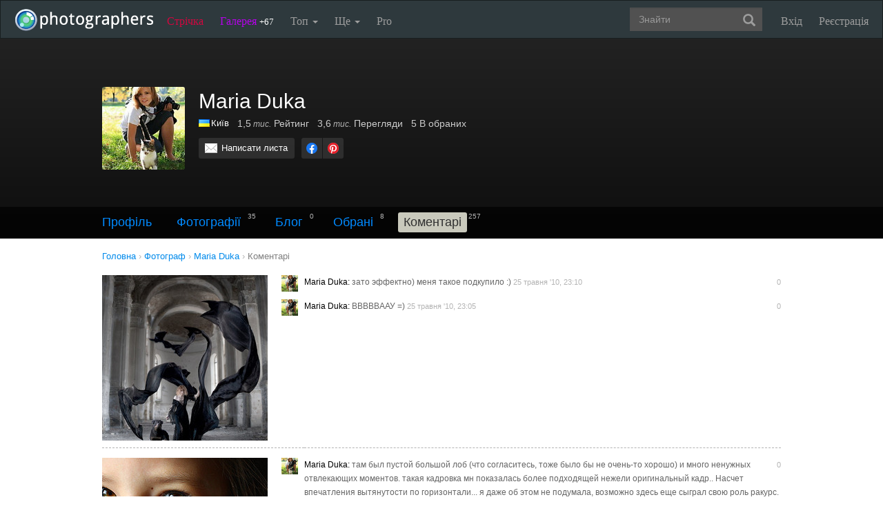

--- FILE ---
content_type: text/html; charset=UTF-8
request_url: https://photographers.ua/MariaDuka/comments/
body_size: 12005
content:
<!DOCTYPE html PUBLIC "-//W3C//DTD XHTML 1.0 Transitional//EN" "http://www.w3.org/TR/xhtml1/DTD/xhtml1-transitional.dtd">
<html xmlns="http://www.w3.org/1999/xhtml" xml:lang="en" xmlns:og="http://ogp.me/ns#" xmlns:fb="http://ogp.me/ns/fb#">
    <head>
        <title>Maria Duka - Коментарі  / photographers.ua</title>
        <meta http-equiv="content-type" content="text/html; charset=utf-8" />
        		<meta name="description" content="Maria Duka - Коментарі " />

		<link href="https://photographers.ua/favicon.ico" rel="shortcut icon" type="image/x-icon" />

					<link href="https://photographers.ua/rss/user/3003/" title="RSS 2.0 'Останні фотографії користувача'" type="application/rss+xml" rel="alternate" />
				<link href="https://photographers.ua/rss/lenta/user/3003/" title="RSS 2.0 'Останні топіки стрічки користувача'" type="application/rss+xml" rel="alternate" />
			                <link rel="canonical" href="https://photographers.ua/MariaDuka/comments/" />
                                <link rel="next" href="https://photographers.ua/MariaDuka/comments/?page=1" />
                
			<meta property="og:site_name" content="Фотосайт"/>
		<meta property="og:title" content="Maria Duka - Коментарі"/>
		<meta property="og:type" content="article"/>
		<meta property="og:url" content="https://photographers.ua/MariaDuka/"/>
        <meta property="og:image" content="https://i.photographers.ua/thumbnails/users/3003/240x18_1.jpg"/>
        <meta property="og:image:width" content="240"/>
        <meta property="og:image:height" content="240"/>
        <meta property="og:description" content="Maria Duka - Коментарі" />
        <meta property="fb:app_id" content="112866292129906" />
    
			<link rel="stylesheet" href="https://photographers.ua/media/css-min/common-min.css?8042022" type="text/css" />
			<link rel="stylesheet" href="https://photographers.ua/media/css-min/hp-min.css?14022013" type="text/css" />
		
    
                <script src="https://ajax.googleapis.com/ajax/libs/jquery/3.1.0/jquery.min.js"></script>
    
			<script type="text/javascript" src="https://photographers.ua/media/js-min/common-min.js?27122020"></script>
	
			<script type="text/javascript">
		
            $(function(){

            
			for(i=1; i<2; i++) {

				if($("#paginator" + i) != null) {

					new Paginator(
						("paginator" + i), // id
						13, // pages count
						10, // pages view
						1, // current page number
						"https://photographers.ua/MariaDuka/comments/", // page url
						"" // query string
					);
				}
				else { break; }
			}
		LoginManager = new LoginManager(); new Search();

            });
        
 var SITE_ADDRESS = 'https://photographers.ua'; 

		</script>
				<script type="text/javascript">
		var msg_tools_1 = 'Повноекранний режим перегляду зображення &mdash; photographers.ua';var msg_tools_2 = 'Нажаль ця функція не працює в Вашому браузері.';var msg_tools_3 = 'Введіть пошту.';var msg_tools_4 = 'Пошта введена неправильно.';var msg_tools_10 = 'Ви впевнені, що хочете поставити';var msg_tools_11 = 'Якщо так, будь ласка, прокоментуйте Вашу оцінку.';var msg_tools_12 = 'Приховати';var msg_tools_13 = 'Показати';var msg_tools_14 = 'Будь ласка, введіть коментар.';var msg_tools_15 = 'Дозволено додавати коментарі довжиною не більше 5 символів';var msg_tools_16 = 'Дозволено додавати коментарі довжиною не більше 2000 символів. Довжина Вашого коментаря - ';var msg_tools_17 = 'Зберегти';var msg_tools_18 = 'Додати';var msg_tools_19 = 'Ви підписалися на коментарі під цією сторінкою';var msg_tools_20 = 'Ви відписалися від коментарів під цією сторінкою';var msg_tools_21 = 'Ви не можете вибирати більше 20 тегів';var msg_tools_22 = 'Введіть заголовок топіка';var msg_tools_23 = 'Введіть текст топіка';var PHOTO_LABELS = ['фотографія', 'фотографії', 'фотографій'];
		</script>
					<script type="text/javascript" src="https://photographers.ua/media/js-min/paginator-min.js"></script>
				        
        <!--noindex-->
        <!-- Google tag (gtag.js) -->
        <script async src="https://www.googletagmanager.com/gtag/js?id=UA-88077-6"></script>
        <script>
            window.dataLayer = window.dataLayer || [];
            function gtag(){dataLayer.push(arguments);}
            gtag('js', new Date());

            gtag('config', 'UA-88077-6');
        </script>
        <!--/noindex-->
		
        
                 
            <script src="https://cdn.admixer.net/scripts3/loader2.js" async
                data-inv="//inv-nets.admixer.net/"
                data-r="single"
                data-sender="admixer"
                data-bundle="desktop"></script>
        </script>
        
        	</head>
    <body>
        <nav class="navbar navbar-inverse" role="navigation">
            <div class="container-fluid">
                <!-- Brand and toggle get grouped for better mobile display -->
                <div class="navbar-header">
                    <a class="navbar-brand" href="https://photographers.ua/" title="на головну">
                                                                                                <img src="/media/img/logo-inverse-5.png" alt="photographers.ua лого" class="small" />
                    </a>
                </div>

                <!-- Collect the nav links, forms, and other content for toggling -->
                <div class="collapse navbar-collapse" id="bs-example-navbar-collapse-1">
                    <ul class="nav navbar-nav">
                        <li class="lenta ">
                            <a href="https://photographers.ua/lenta/">Стрічка <span></span></a>
                        </li>
                        <li class="gallery ">
                            <a href="https://photographers.ua/pictures/days/1/">Галерея <span><span>+67</span></span></a>
                        </li>
                        <li class="dropdown">
                            <a href="https://photographers.ua/ratings/" class="dropdown-toggle" data-toggle="dropdown" data-hover="dropdown" data-delay="500">
                                Топ
                                <b class="caret"></b>
                            </a>
                            <ul class="dropdown-menu" role="menu">
                                <li>
                                    <a href="https://photographers.ua/ratings/users/">ТОП 100 фотографів</a>
                                </li>
                                <li>
                                    <a href="https://photographers.ua/ratings/pictures/">ТОП 100 фотографій</a>
                                </li>
                                <li>
                                    <a href="https://photographers.ua/ratings/picturesday/">Картина дня</a>
                                </li>
                            </ul>
                        </li>
                        <li class="dropdown ">
                            <a href="https://photographers.ua/about/" class="dropdown-toggle" data-toggle="dropdown" data-hover="dropdown" data-delay="500">
                                Ще
                                <b class="caret"></b>
                            </a>
                            <ul class="dropdown-menu" role="menu">
                                <li>
                                    <a href="https://photographers.ua/about/">Про проект</a>
                                </li>
                                <li>
                                    <a href="https://photographers.ua/stuff/day/">День з фотограферс</a>
                                </li>
                                <li>
                                    <a href="https://photographers.ua/stuff/comments/">Коментарі</a>
                                </li>
                            </ul>
                        </li>
                        <li class="">
                            <a href="https://photographers.ua/user/pro/">
                                Pro
                            </a>
                        </li>
                    </ul>

                    
                                            <ul class="nav navbar-nav navbar-right">
                            <li>
                                <a class="enter" id="btnShowLoginDialog" href="https://photographers.ua/user/login/"><i></i>Вхід</a>
                            </li>
                            <li>
                                <a class="register" href="https://photographers.ua/signup/">Реєстрація</a>
                            </li>
                        </ul>
                                        <div class="b-header-search">
                        <div class="b-search ">
                            <div class="control">
                                <form role="search" class="navbar-form fr" method="get" enctype="application/x-www-form-urlencoded" action="/search/" id="searchForm">
                                    <div class="form-group">
                                        <input type="text" class="form-control span2" placeholder="Знайти" value='' name='q' autocomplete='off' id='strFreeText' />
                                        <button class="btn-link btn" style="margin-left: -44px" type="submit" id="searchButton">
                                            <span class="glyphicon glyphicon-search"></span>
                                        </button>
                                    </div>
                                </form>
                                <div class="panel hidden">
                                    <div class="left"></div>
                                    <div class="right"></div>
                                    <div class="top"></div>
                                    <div class="bottom"></div>
                                    <div class="corner-lt"></div>
                                    <div class="corner-lb"></div>
                                    <div class="corner-rb"></div>
                                    <div class="corner-rt"></div>
                                    <div class="surface"></div>
                                    <div class="searched-items"></div>
                                    <div class="g-clearer"></div>

                                    <a id="SearchClose" class="b-dialog__x dialog-close-btn" href="javascript:void(0);" rel="nofollow"></a>
                                </div>

                            </div>
                        </div>
                    </div>
                </div><!-- /.navbar-collapse -->
            </div><!-- /.container-fluid -->
        </nav>



    <style type="text/css">
    .navbar { margin: 0px !important; }
</style>


    
<div id="px" class="userprofile comments">
<div id="cover" style="height: 290px;" class="">
    <div class="wrap">
        <div style=" transform: translate3d(0px, 0px, 0px); top: 0px;" class="inside">
        </div>
    </div>
    <div class="bottom">
        <div class="fademe">
            <div class="wrapper">
                <div class="person clearfix">
                    <div class="avatar"><div class="user_avatar_wrap"><div class="user_avatar user_plus size_large"><a class="user_avatar_link" href="https://photographers.ua/MariaDuka/"><img width="120" src="https://i.photographers.ua/thumbnails/users/3003/120x18_1.jpg" title="Maria Duka"  alt="Maria Duka" /></a></div></div></div>
                    <div class="info">
                        <div class="clearfix">
                            <h1>Maria Duka</h1>
                        </div>
                        <div class="stats">
                            <ul>
                                <li>
                                    <div class="c">
                                                                                                                                    <a href="https://photographers.ua/fotografy/ukraina/" title="Фотограф Україна" alt="Фотограф Україна"><img src="/media/img/countries/1.png" width="16" height="11" style="border: 0px; margin-right: 2px; margin-bottom: -1px;" /></a><a href="https://photographers.ua/fotografy/ukraina/kiev/" title="Фотограф Київ" alt="Фотограф Київ">Київ</a>
                                                                                                                        </div>
                                </li>
                                <li><span class="nobr" title="1 504">1,5<span class="measure"> тис.</span></span> Рейтинг</li>
                                <li><span class="nobr" title="3 575">3,6<span class="measure"> тис.</span></span> Перегляди</li>
                                <li>5 В обраних</li>
                            </ul>
                        </div>
                        <div class="actions clearfix">

                                                        <div class="buttons">
                                <a class="button clear_white mail" href="https://photographers.ua/MariaDuka/email/">Написати листа</a>
                                                            </div>

                            
                                <!--noindex-->
                                <script>$(function() { new UserProfile(); });</script>
                                <!--/noindex-->
                            
                            
                            <!--noindex-->

<div class="share">
    <ul class="clearfix">
        <li><a class="facebook" href="https://www.facebook.com/sharer.php?u=https://photographers.ua/MariaDuka/&t=Maria+Duka+-+%D0%9A%D0%BE%D0%BC%D0%B5%D0%BD%D1%82%D0%B0%D1%80%D1%96++%2F+photographers.ua" title="Надіслати в Facebook" rel="nofollow" target="_blank"></a></li>
        <li><a class="pinterest" href="https://www.pinterest.com/pin/create/button/?url=https://photographers.ua/MariaDuka/&media=https://i.photographers.ua/thumbnails/users/3003/240x18_1.jpg&description=Maria+Duka+-+%D0%9A%D0%BE%D0%BC%D0%B5%D0%BD%D1%82%D0%B0%D1%80%D1%96++%2F+photographers.ua" title="Надіслати в Pinterest" rel="nofollow" target="_blank"></a></li>
    </ul>
</div>

<!--/noindex-->


                        </div>
                    </div>
                </div>
            </div>
        </div>

        <div class="fill small">
            <div class="subnav">
                <div class="wrapper">
                    
                        <div class="menu ">
                                                        <div class="menu_item">
                                                                    <a href="https://photographers.ua/MariaDuka/profile/">Профіль</a>                                                            </div>
                                                        <div class="menu_item">
                                                                    <a href="https://photographers.ua/MariaDuka/">Фотографії</a><span class="count">35</span>                                                            </div>
                                                        <div class="menu_item">
                                                                    <a href="https://photographers.ua/MariaDuka/blog/">Блог</a><span class="count">0</span>                                                            </div>
                                                        <div class="menu_item">
                                                                    <a href="https://photographers.ua/MariaDuka/fav/">Обрані</a><span class="count">8</span>                                                            </div>
                                                        <div class="menu_item">
                                                                    <b>Коментарі</b><span class="count">257</span>                                                            </div>
                                                    </div>

                        
                        
                        
                        
                                            
                </div>
            </div>
        </div>
    </div>
</div>
</div>


<div class="user_profile_content clearfix wrapper comments">

        <div vocab="https://schema.org/" typeof="BreadcrumbList" class="breadcrumbs">
        <span property="itemListElement" typeof="ListItem">
            <a href="https://photographers.ua/" property="item" typeof="WebPage"><span property="name">Головна</span></a><meta property="position" content="1" /> ›
        </span>

        <span>
            <a href="https://photographers.ua/fotografy/ukraina/kiev/" title="Фотограф Київ"><span>Фотограф</span></a><span> ›</span>
        </span>

        <span property="itemListElement" typeof="ListItem">
            <a href="https://photographers.ua/MariaDuka/" property="item" typeof="WebPage"><span property="name">Maria Duka</span></a><meta property="position" content="2" /><span> ›</span>
        </span>

            <span property="itemListElement" typeof="ListItem">
            <a href="https://photographers.ua/MariaDuka/comments/" property="item" typeof="WebPage"><span property="name">Коментарі</span></a><meta property="position" content="3" /><span> ›</span>
        </span>
    
        </div>

    <div class="grid clearfix">
        

<style>
    .b-last-comments { padding: 0px; position: inherit; width: 100%; }
    .user-news td.non-avatar div { padding-right: 0px; }
    .non-avatar { padding-right: 40px !important; }
</style>


<div class="b-common">
    <table width="100%" class="user-news">
    <colgroup>
        <col width='293'/><col width='*'/>
    </colgroup>
    
        
        
                        <tr>
            <td class="text non-avatar">
                                    <a href="https://photographers.ua/photo/zaodua-204878/" title="zaodua">
                        <img width="240" src="https://i.photographers.ua/thumbnails/pictures/5530/240x59507a_03.jpg" />
                    </a>
                
                
                                                            </td>

            <td class="non-avatar" style="padding-right: 0px !important;">
            <div class="b-last-comments">
            <ul>
        


            
                                
                <li style="margin-left: 0px">

						<span class="rate">
							<span class="value ">0</span>
						</span>

						<span class="author">
							                                                                                        <a href="https://photographers.ua/MariaDuka/">
                                    <img width="24" src="https://i.photographers.ua/thumbnails/users/3003/75x18_1.jpg" title="Maria Duka"  alt="Maria Duka" />
                                </a>
                                Maria Duka:
                            						</span>

                    <a href="https://photographers.ua/photo/204878/#comment1124222" class="body">зато эффектно) меня такое подкупило :)</a>

                    <span class="date" style="font-size: 11px;">25 травня '10, 23:10</span>

                                    </li>
                            
                                
                <li style="margin-left: 0px">

						<span class="rate">
							<span class="value ">0</span>
						</span>

						<span class="author">
							                                                                                        <a href="https://photographers.ua/MariaDuka/">
                                    <img width="24" src="https://i.photographers.ua/thumbnails/users/3003/75x18_1.jpg" title="Maria Duka"  alt="Maria Duka" />
                                </a>
                                Maria Duka:
                            						</span>

                    <a href="https://photographers.ua/photo/204878/#comment1124208" class="body">ВВВВВААУ =)</a>

                    <span class="date" style="font-size: 11px;">25 травня '10, 23:05</span>

                                    </li>
                                        </ul>
            </div>
            </td>
            </tr>
            
        
        
                        <tr>
            <td class="text non-avatar">
                                    <a href="https://photographers.ua/photo/ochenyatka-204315/" title="Оченятка">
                        <img width="240" src="https://i.photographers.ua/thumbnails/pictures/3003/240xfile0004856.jpg" />
                    </a>
                
                
                                                            </td>

            <td class="non-avatar" style="padding-right: 0px !important;">
            <div class="b-last-comments">
            <ul>
        


            
                                
                <li style="margin-left: 0px">

						<span class="rate">
							<span class="value ">0</span>
						</span>

						<span class="author">
							                                                                                        <a href="https://photographers.ua/MariaDuka/">
                                    <img width="24" src="https://i.photographers.ua/thumbnails/users/3003/75x18_1.jpg" title="Maria Duka"  alt="Maria Duka" />
                                </a>
                                Maria Duka:
                            						</span>

                    <a href="https://photographers.ua/photo/204315/#comment1121705" class="body">там был пустой большой лоб (что согласитесь, тоже было бы не очень-то хорошо) и много ненужных отвлекающих моментов. такая кадровка мн показалась более подходящей нежели оригинальный кадр.. Насчет впечатления вытянутости по горизонтали... я даже об этом не подумала, возможно здесь еще сыграл свою роль ракурс. следующий раз учту.</a>

                    <span class="date" style="font-size: 11px;">24 травня '10, 16:44</span>

                                    </li>
                                        </ul>
            </div>
            </td>
            </tr>
            
        
        
                        <tr>
            <td class="text non-avatar">
                                    <a href="https://photographers.ua/photo/200484/" title="">
                        <img width="240" src="https://i.photographers.ua/thumbnails/pictures/8476/240x34.jpg" />
                    </a>
                
                
                                                            </td>

            <td class="non-avatar" style="padding-right: 0px !important;">
            <div class="b-last-comments">
            <ul>
        


            
                                
                <li style="margin-left: 0px">

						<span class="rate">
							<span class="value value-pos">+2</span>
						</span>

						<span class="author">
							                                                                                        <a href="https://photographers.ua/MariaDuka/">
                                    <img width="24" src="https://i.photographers.ua/thumbnails/users/3003/75x18_1.jpg" title="Maria Duka"  alt="Maria Duka" />
                                </a>
                                Maria Duka:
                            						</span>

                    <a href="https://photographers.ua/photo/200484/#comment1100066" class="body">шикарнейший портрет!!!...</a>

                    <span class="date" style="font-size: 11px;">12 травня '10, 18:54</span>

                                    </li>
                                        </ul>
            </div>
            </td>
            </tr>
            
        
        
                        <tr>
            <td class="text non-avatar">
                                    <a href="https://photographers.ua/photo/raduzhnyy-fontan-200483/" title="Радужный Фонтан">
                        <img width="240" src="https://i.photographers.ua/thumbnails/pictures/8653/240xaduzhnyj_ontan.jpg" />
                    </a>
                
                
                                                            </td>

            <td class="non-avatar" style="padding-right: 0px !important;">
            <div class="b-last-comments">
            <ul>
        


            
                                
                <li style="margin-left: 0px">

						<span class="rate">
							<span class="value ">0</span>
						</span>

						<span class="author">
							                                                                                        <a href="https://photographers.ua/MariaDuka/">
                                    <img width="24" src="https://i.photographers.ua/thumbnails/users/3003/75x18_1.jpg" title="Maria Duka"  alt="Maria Duka" />
                                </a>
                                Maria Duka:
                            						</span>

                    <a href="https://photographers.ua/photo/200483/#comment1100062" class="body">здорово словили!</a>

                    <span class="date" style="font-size: 11px;">12 травня '10, 18:54</span>

                                    </li>
                                        </ul>
            </div>
            </td>
            </tr>
            
        
        
                        <tr>
            <td class="text non-avatar">
                                    <a href="https://photographers.ua/photo/200466/" title="">
                        <img width="240" src="https://i.photographers.ua/thumbnails/pictures/2747/240x54376333.jpg" />
                    </a>
                
                
                                                            </td>

            <td class="non-avatar" style="padding-right: 0px !important;">
            <div class="b-last-comments">
            <ul>
        


            
                                
                <li style="margin-left: 0px">

						<span class="rate">
							<span class="value ">0</span>
						</span>

						<span class="author">
							                                                                                        <a href="https://photographers.ua/MariaDuka/">
                                    <img width="24" src="https://i.photographers.ua/thumbnails/users/3003/75x18_1.jpg" title="Maria Duka"  alt="Maria Duka" />
                                </a>
                                Maria Duka:
                            						</span>

                    <a href="https://photographers.ua/photo/200466/#comment1100060" class="body">класс!!!</a>

                    <span class="date" style="font-size: 11px;">12 травня '10, 18:53</span>

                                    </li>
                                        </ul>
            </div>
            </td>
            </tr>
            
        
        
                        <tr>
            <td class="text non-avatar">
                                    <a href="https://photographers.ua/photo/risuet-200482/" title="Рисует">
                        <img width="240" src="https://i.photographers.ua/thumbnails/pictures/6910/240xpaint.jpg" />
                    </a>
                
                
                                                            </td>

            <td class="non-avatar" style="padding-right: 0px !important;">
            <div class="b-last-comments">
            <ul>
        


            
                                
                <li style="margin-left: 0px">

						<span class="rate">
							<span class="value ">0</span>
						</span>

						<span class="author">
							                                                                                        <a href="https://photographers.ua/MariaDuka/">
                                    <img width="24" src="https://i.photographers.ua/thumbnails/users/3003/75x18_1.jpg" title="Maria Duka"  alt="Maria Duka" />
                                </a>
                                Maria Duka:
                            						</span>

                    <a href="https://photographers.ua/photo/200482/#comment1100051" class="body">подглядываете?)) хороший кадр.</a>

                    <span class="date" style="font-size: 11px;">12 травня '10, 18:50</span>

                                    </li>
                                        </ul>
            </div>
            </td>
            </tr>
            
        
        
                        <tr>
            <td class="text non-avatar">
                                    <a href="https://photographers.ua/photo/bili-tyulpani-199804/" title="~ Білі тюльпани ~">
                        <img width="240" src="https://i.photographers.ua/thumbnails/pictures/6968/240xdsc_1141-min.jpg" />
                    </a>
                
                
                                                            </td>

            <td class="non-avatar" style="padding-right: 0px !important;">
            <div class="b-last-comments">
            <ul>
        


            
                                
                <li style="margin-left: 0px">

						<span class="rate">
							<span class="value ">0</span>
						</span>

						<span class="author">
							                                                                                        <a href="https://photographers.ua/MariaDuka/">
                                    <img width="24" src="https://i.photographers.ua/thumbnails/users/3003/75x18_1.jpg" title="Maria Duka"  alt="Maria Duka" />
                                </a>
                                Maria Duka:
                            						</span>

                    <a href="https://photographers.ua/photo/199804/#comment1095871" class="body">аа.... клааассно так!)</a>

                    <span class="date" style="font-size: 11px;">10 травня '10, 21:42</span>

                                    </li>
                                        </ul>
            </div>
            </td>
            </tr>
            
        
        
                        <tr>
            <td class="text non-avatar">
                                    <a href="https://photographers.ua/photo/la-perle-de-mers-199779/" title="La perle de mers">
                        <img width="240" src="https://i.photographers.ua/thumbnails/pictures/8649/240x5_photographers.jpg" />
                    </a>
                
                
                                                            </td>

            <td class="non-avatar" style="padding-right: 0px !important;">
            <div class="b-last-comments">
            <ul>
        


            
                                
                <li style="margin-left: 0px">

						<span class="rate">
							<span class="value ">0</span>
						</span>

						<span class="author">
							                                                                                        <a href="https://photographers.ua/MariaDuka/">
                                    <img width="24" src="https://i.photographers.ua/thumbnails/users/3003/75x18_1.jpg" title="Maria Duka"  alt="Maria Duka" />
                                </a>
                                Maria Duka:
                            						</span>

                    <a href="https://photographers.ua/photo/199779/#comment1095805" class="body">нравится))</a>

                    <span class="date" style="font-size: 11px;">10 травня '10, 21:07</span>

                                    </li>
                                        </ul>
            </div>
            </td>
            </tr>
            
        
        
                        <tr>
            <td class="text non-avatar">
                                    <a href="https://photographers.ua/photo/kviti-199781/" title="Квіти">
                        <img width="240" src="https://i.photographers.ua/thumbnails/pictures/6968/240xdsc_1211-min.jpg" />
                    </a>
                
                
                                                            </td>

            <td class="non-avatar" style="padding-right: 0px !important;">
            <div class="b-last-comments">
            <ul>
        


            
                                
                <li style="margin-left: 0px">

						<span class="rate">
							<span class="value ">0</span>
						</span>

						<span class="author">
							                                                                                        <a href="https://photographers.ua/MariaDuka/">
                                    <img width="24" src="https://i.photographers.ua/thumbnails/users/3003/75x18_1.jpg" title="Maria Duka"  alt="Maria Duka" />
                                </a>
                                Maria Duka:
                            						</span>

                    <a href="https://photographers.ua/photo/199781/#comment1095804" class="body">очень... пахнет утром)</a>

                    <span class="date" style="font-size: 11px;">10 травня '10, 21:07</span>

                                    </li>
                                        </ul>
            </div>
            </td>
            </tr>
            
        
        
                        <tr>
            <td class="text non-avatar">
                                    <a href="https://photographers.ua/photo/spring-symphony-199786/" title="Spring Symphony">
                        <img width="240" src="https://i.photographers.ua/thumbnails/pictures/5914/240xggg.jpg" />
                    </a>
                
                
                                                            </td>

            <td class="non-avatar" style="padding-right: 0px !important;">
            <div class="b-last-comments">
            <ul>
        


            
                                
                <li style="margin-left: 0px">

						<span class="rate">
							<span class="value ">0</span>
						</span>

						<span class="author">
							                                                                                        <a href="https://photographers.ua/MariaDuka/">
                                    <img width="24" src="https://i.photographers.ua/thumbnails/users/3003/75x18_1.jpg" title="Maria Duka"  alt="Maria Duka" />
                                </a>
                                Maria Duka:
                            						</span>

                    <a href="https://photographers.ua/photo/199786/#comment1095802" class="body">потрясающе приятная работа...</a>

                    <span class="date" style="font-size: 11px;">10 травня '10, 21:05</span>

                                    </li>
                                        </ul>
            </div>
            </td>
            </tr>
            
        
        
                        <tr>
            <td class="text non-avatar">
                                    <a href="https://photographers.ua/photo/iz-proekta-kultura-dvizheniya-199749/" title="Из проекта &quot;Культура движения&quot;">
                        <img width="240" src="https://i.photographers.ua/thumbnails/pictures/1655/240xa-5639ds.jpg" />
                    </a>
                
                
                                                            </td>

            <td class="non-avatar" style="padding-right: 0px !important;">
            <div class="b-last-comments">
            <ul>
        


            
                                
                <li style="margin-left: 0px">

						<span class="rate">
							<span class="value ">0</span>
						</span>

						<span class="author">
							                                                                                        <a href="https://photographers.ua/MariaDuka/">
                                    <img width="24" src="https://i.photographers.ua/thumbnails/users/3003/75x18_1.jpg" title="Maria Duka"  alt="Maria Duka" />
                                </a>
                                Maria Duka:
                            						</span>

                    <a href="https://photographers.ua/photo/199749/#comment1095533" class="body">клааасс)</a>

                    <span class="date" style="font-size: 11px;">10 травня '10, 18:46</span>

                                    </li>
                                        </ul>
            </div>
            </td>
            </tr>
            
        
        
                        <tr>
            <td class="text non-avatar">
                                    <a href="https://photographers.ua/photo/light-199425/" title="Light">
                        <img width="240" src="https://i.photographers.ua/thumbnails/pictures/3003/240ximg_4026_1.jpg" />
                    </a>
                
                
                                                            </td>

            <td class="non-avatar" style="padding-right: 0px !important;">
            <div class="b-last-comments">
            <ul>
        


            
                                
                <li style="margin-left: 0px">

						<span class="rate">
							<span class="value ">0</span>
						</span>

						<span class="author">
							                                                                                        <a href="https://photographers.ua/MariaDuka/">
                                    <img width="24" src="https://i.photographers.ua/thumbnails/users/3003/75x18_1.jpg" title="Maria Duka"  alt="Maria Duka" />
                                </a>
                                Maria Duka:
                            						</span>

                    <a href="https://photographers.ua/photo/199425/#comment1094672" class="body">:))))</a>

                    <span class="date" style="font-size: 11px;">10 травня '10, 12:13</span>

                                    </li>
                            
                                
                <li style="margin-left: 0px">

						<span class="rate">
							<span class="value ">0</span>
						</span>

						<span class="author">
							                                                                                        <a href="https://photographers.ua/MariaDuka/">
                                    <img width="24" src="https://i.photographers.ua/thumbnails/users/3003/75x18_1.jpg" title="Maria Duka"  alt="Maria Duka" />
                                </a>
                                Maria Duka:
                            						</span>

                    <a href="https://photographers.ua/photo/199425/#comment1093765" class="body">просто фото мне показалось скучным... может знаете, как заменить блик или может, по-другому их сделать как-то?</a>

                    <span class="date" style="font-size: 11px;">9 травня '10, 22:20</span>

                                    </li>
                                        </ul>
            </div>
            </td>
            </tr>
            
        
        
                        <tr>
            <td class="text non-avatar">
                                    <a href="https://photographers.ua/photo/clifside-waltz-198936/" title="Clifside Waltz">
                        <img width="240" src="https://i.photographers.ua/thumbnails/pictures/6671/240xsig.jpg" />
                    </a>
                
                
                                                            </td>

            <td class="non-avatar" style="padding-right: 0px !important;">
            <div class="b-last-comments">
            <ul>
        


            
                                
                <li style="margin-left: 0px">

						<span class="rate">
							<span class="value ">0</span>
						</span>

						<span class="author">
							                                                                                        <a href="https://photographers.ua/MariaDuka/">
                                    <img width="24" src="https://i.photographers.ua/thumbnails/users/3003/75x18_1.jpg" title="Maria Duka"  alt="Maria Duka" />
                                </a>
                                Maria Duka:
                            						</span>

                    <a href="https://photographers.ua/photo/198936/#comment1093997" class="body">вау</a>

                    <span class="date" style="font-size: 11px;">10 травня '10, 0:06</span>

                                    </li>
                                        </ul>
            </div>
            </td>
            </tr>
            
        
        
                        <tr>
            <td class="text non-avatar">
                                    <a href="https://photographers.ua/photo/schos-tam-sobi-vigadush-vitrom-doschi-196604/" title="Щось там собі вигадуєш ,вітром дощі малюєш, очі закриєш-падаєш слухаєш і не чуєш...">
                        <img width="240" src="https://i.photographers.ua/thumbnails/pictures/8391/240x600j.jpg" />
                    </a>
                
                
                                                            </td>

            <td class="non-avatar" style="padding-right: 0px !important;">
            <div class="b-last-comments">
            <ul>
        


            
                                
                <li style="margin-left: 0px">

						<span class="rate">
							<span class="value ">0</span>
						</span>

						<span class="author">
							                                                                                        <a href="https://photographers.ua/MariaDuka/">
                                    <img width="24" src="https://i.photographers.ua/thumbnails/users/3003/75x18_1.jpg" title="Maria Duka"  alt="Maria Duka" />
                                </a>
                                Maria Duka:
                            						</span>

                    <a href="https://photographers.ua/photo/196604/#comment1093992" class="body">сильно...</a>

                    <span class="date" style="font-size: 11px;">10 травня '10, 0:03</span>

                                    </li>
                                        </ul>
            </div>
            </td>
            </tr>
            
        
        
                        <tr>
            <td class="text non-avatar">
                                    <a href="https://photographers.ua/photo/morning-make-up-199524/" title="Morning make-up.">
                        <img width="240" src="https://i.photographers.ua/thumbnails/pictures/7743/240xbelyakova9may2010small.jpg" />
                    </a>
                
                
                                                            </td>

            <td class="non-avatar" style="padding-right: 0px !important;">
            <div class="b-last-comments">
            <ul>
        


            
                                
                <li style="margin-left: 0px">

						<span class="rate">
							<span class="value ">0</span>
						</span>

						<span class="author">
							                                                                                        <a href="https://photographers.ua/MariaDuka/">
                                    <img width="24" src="https://i.photographers.ua/thumbnails/users/3003/75x18_1.jpg" title="Maria Duka"  alt="Maria Duka" />
                                </a>
                                Maria Duka:
                            						</span>

                    <a href="https://photographers.ua/photo/199524/#comment1093985" class="body">замечательное утро!</a>

                    <span class="date" style="font-size: 11px;">10 травня '10, 0:00</span>

                                    </li>
                                        </ul>
            </div>
            </td>
            </tr>
            
        
        
                        <tr>
            <td class="text non-avatar">
                                    <a href="https://photographers.ua/photo/potseluy-angela-194098/" title="Поцелуй Ангела">
                        <img width="240" src="https://i.photographers.ua/thumbnails/pictures/1662/240ximg_0034_87x800.jpg" />
                    </a>
                
                
                                                            </td>

            <td class="non-avatar" style="padding-right: 0px !important;">
            <div class="b-last-comments">
            <ul>
        


            
                                
                <li style="margin-left: 0px">

						<span class="rate">
							<span class="value ">0</span>
						</span>

						<span class="author">
							                                                                                        <a href="https://photographers.ua/MariaDuka/">
                                    <img width="24" src="https://i.photographers.ua/thumbnails/users/3003/75x18_1.jpg" title="Maria Duka"  alt="Maria Duka" />
                                </a>
                                Maria Duka:
                            						</span>

                    <a href="https://photographers.ua/photo/194098/#comment1093980" class="body">черт, после таких откликов у меня не осталось ни одного подходящего слова...)))))</a>

                    <span class="date" style="font-size: 11px;">9 травня '10, 23:56</span>

                                    </li>
                                        </ul>
            </div>
            </td>
            </tr>
            
        
        
                        <tr>
            <td class="text non-avatar">
                                    <a href="https://photographers.ua/photo/igra-199401/" title="игра">
                        <img width="240" src="https://i.photographers.ua/thumbnails/pictures/2276/240xylitk0.jpg" />
                    </a>
                
                
                                                            </td>

            <td class="non-avatar" style="padding-right: 0px !important;">
            <div class="b-last-comments">
            <ul>
        


            
                                
                <li style="margin-left: 0px">

						<span class="rate">
							<span class="value ">0</span>
						</span>

						<span class="author">
							                                                                                        <a href="https://photographers.ua/MariaDuka/">
                                    <img width="24" src="https://i.photographers.ua/thumbnails/users/3003/75x18_1.jpg" title="Maria Duka"  alt="Maria Duka" />
                                </a>
                                Maria Duka:
                            						</span>

                    <a href="https://photographers.ua/photo/199401/#comment1093831" class="body">я ж не со зла. просто говорю как думаю.. простите если задела (это все мой дурной характер)), и была бы рада поучится у Вас некоторых моментов (ну это уже буду приставать с вопросами... думаю, Вы не против поделиться опытом?=)))</a>

                    <span class="date" style="font-size: 11px;">9 травня '10, 22:41</span>

                                    </li>
                                        </ul>
            </div>
            </td>
            </tr>
            
        
        
                        <tr>
            <td class="text non-avatar">
                                    <a href="https://photographers.ua/photo/gornyy-otel-199431/" title="Горный отель">
                        <img width="240" src="https://i.photographers.ua/thumbnails/pictures/1925/240xdsc_0002-kopija-1w.jpg" />
                    </a>
                
                
                                                            </td>

            <td class="non-avatar" style="padding-right: 0px !important;">
            <div class="b-last-comments">
            <ul>
        


            
                                
                <li style="margin-left: 0px">

						<span class="rate">
							<span class="value value-neg">-1</span>
						</span>

						<span class="author">
							                                                                                        <a href="https://photographers.ua/MariaDuka/">
                                    <img width="24" src="https://i.photographers.ua/thumbnails/users/3003/75x18_1.jpg" title="Maria Duka"  alt="Maria Duka" />
                                </a>
                                Maria Duka:
                            						</span>

                    <a href="https://photographers.ua/photo/199431/#comment1093399" class="body">потрясающе...</a>

                    <span class="date" style="font-size: 11px;">9 травня '10, 19:47</span>

                                    </li>
                                        </ul>
            </div>
            </td>
            </tr>
                </table>
</div>
    </div>
    <div class="aftergrid clearfix">
        
	


<div class="fl" id="paginator_prev">
		<b>
			<span class="arr">&larr; Ctrl</span> Попередня
		</b>
	</div>

<div class="fl" id="paginator_next">
		<a href="https://photographers.ua/MariaDuka/comments/?page=1">
		Наступна <span class="arr">Ctrl &rarr;</span></a>
		</a>
	</div>



<div class="fl paginator" id="paginator1" ><table class="fieldTextBig" border="0" style="margin-left: 0px;" cellpadding="2">
<tr><td width="10%"><b>Страницы:</b></td><td><table cellpadding="5" cellspacing="0"><tr>
					<td style="background-color: #E8E9EC;"><b>1</b></td>
				
					<td><a href="https://photographers.ua/MariaDuka/comments/?page=1&">2</a></td>
				
					<td><a href="https://photographers.ua/MariaDuka/comments/?page=2&">3</a></td>
				
					<td><a href="https://photographers.ua/MariaDuka/comments/?page=3&">4</a></td>
				
					<td><a href="https://photographers.ua/MariaDuka/comments/?page=4&">5</a></td>
				
					<td><a href="https://photographers.ua/MariaDuka/comments/?page=5&">6</a></td>
				
					<td><a href="https://photographers.ua/MariaDuka/comments/?page=7&">...</a></td>
				</tr></table></td></tr>
				<tr>
					<td colspan="13">&larr; Попередня&nbsp;
			
			<a href="https://photographers.ua/MariaDuka/comments/?page=1">Наступна &rarr;</a>
					</td>
				</tr>
			

				</table>
		</div>



<input type="hidden" value="https://photographers.ua/MariaDuka/comments/?page=1" id="nextLink" />
<input type="hidden" value="" id="prevLink" />

    </div>
</div>
    <div class="b-center-banner clearfix">
    
        <script type='text/javascript'>
            (window.globalAmlAds = window.globalAmlAds || []).push(function() {
                globalAml.defineSlot({z: 'b9e2e022-f373-4cc5-8315-e8ea102ba53c', ph: 'admixer_b9e2e022f3734cc58315e8ea102ba53c_zone_2014_sect_1123_site_1110', i: 'inv-nets', s:'47b8a462-162d-4208-9812-0b17aa42b6b0', sender: 'admixer'});
                globalAml.singleRequest("admixer");});
        </script>

        <div id='admixer_b9e2e022f3734cc58315e8ea102ba53c_zone_2014_sect_1123_site_1110' data-sender='admixer'></div>
        <script type='text/javascript'>
            (window.globalAmlAds = window.globalAmlAds || []).push(function() {
                globalAml.display('admixer_b9e2e022f3734cc58315e8ea102ba53c_zone_2014_sect_1123_site_1110');
            });
        </script>
    
    </div>


<div class="clear_0"></div>



<div class="b-footer">
	<table>
		<colgroup>
			<col width="18%"/><col width="17%"/><col width="17%"/><col width="17%"/><col width="*%"/>
		</colgroup>
		<tr>
			<td colspan="2">
				<div class="b-copy">
					<div class="b-copy-ico"></div>
					<div class="b-copy-h"><a href="https://photographers.ua/" title="на главную сайта фотографов и их фотографий">photographers.ua</a>, 2026</div>
					<div>
						 Всі фотографії є власністю їх авторів.
					</div>
				</div>
			</td>
			<td colspan="3" class="vcard b-email"><!--noindex-->Електронна скринька: <a href="&#109;&#97;&#105;&#108;&#116;&#111;&#58;%77%65%62%6d%61%73%74%65%72@%70%68%6f%74%6f%67%72%61%70%68%65%72%73.%75%61" class='email'>&#x77;&#x65;&#x62;&#x6d;&#x61;&#x73;&#x74;&#x65;&#x72;&#x40;&#x70;&#x68;&#x6f;&#x74;&#x6f;&#x67;&#x72;&#x61;&#x70;&#x68;&#x65;&#x72;&#x73;&#x2e;&#x75;&#x61;</a><!--/noindex--></td>
		</tr>
		<tr>
            <!--noindex-->
			<td>
				<ul class="b-navigation b-navigation-auth">
                                                                                            <li>
                        <a rel="nofollow" href="https://photographers.ua/stuff/lang/ru/">Русский</a>
                    </li>
                                                                                                                                                        <li>
                        <a rel="nofollow" href="https://photographers.ua/stuff/lang/en/">English</a>
                    </li>
                                                                                            <li>&nbsp;</li>
					<li class="social">
                        <a class="nobr" rel="nofollow" href="https://www.facebook.com/photographers.com.ua" title="Сторінка photographers.ua в Facebook" target="_blank"><i class="facebook"></i> Facebook</a>
					</li>
				</ul>
			</td>
            <!--/noindex-->
			 <td>
				<ul class="b-navigation">
					<li>
						<a class="ribbon" href="https://photographers.ua/lenta/">Стрічка</a>
					</li>
					<li>
						<a class="gallery" href="https://photographers.ua/pictures/days/1/">Галерея</a>
					</li>
					<li>
						<a href="https://photographers.ua/stuff/comments/">Коментарі</a>
					</li>
				</ul>
			</td>
			<td>
				<ul class="b-navigation">
					<li><strong>Рейтинги</strong></li>
					<li><a href="https://photographers.ua/ratings/users/">Топ користувачів</a></li>
					<li><a href="https://photographers.ua/ratings/pictures/">Топ фотографій</a></li>
					<li><a href="https://photographers.ua/ratings/picturesday/">Картина дня</a></li>
					<li><a href="https://photographers.ua/competition/">Фотоконкурси</a></li>
				</ul>
			</td>
			<td>
				<ul class="b-navigation">
					<li><strong>Інформація</strong></li>
					<li><a href="https://photographers.ua/stuff/day/">День з фотограферс</a></li>
					<li><a href="https://photographers.ua/about/">Про проект</a></li>
					<li><a href="https://photographers.ua/rules/">Правила сайту</a></li>
					<li><a href="https://photographers.ua/lenta/category/12/">Новини сайту</a></li>
					<li><a href="https://photographers.ua/lenta/category/13/">Події</a></li>
				</ul>
			</td>
			<td>
				  <ul class="b-navigation">
					<li><strong>Послуги</strong></li>
					<li><a href="https://photographers.ua/content/14/">Реклама на сайті</a></li>
					<li><a href="https://photographers.ua/content/16/">Розміщення</a></li>
					<li><a href="https://photographers.ua/master/">Майстер-класи</a></li>
									</ul>
			</td>
			 
		</tr>
	</table>
</div>	
<div class="b-cut"><div class="cut"></div></div>
<div class="b-footer b-footer-cut">
	<div class="b-cities">
        <a href="https://photographers.ua/professionalnye-fotografy/">Професійний фотограф</a>,
        <a href="https://photographers.ua/fotografy/">фотограф</a>,
        <a href="https://photographers.ua/modeli/">модель</a>,
        <a href="https://photographers.ua/vizazhisty-stilisty/">візажист/стиліст</a>,
        <a href="https://photographers.ua/assistenty-fotografa/">асистент фотографа</a>,
        <a href="https://photographers.ua/art-direktory/">арт-директор</a>,
        <a href="https://photographers.ua/fotostudii/">фотостудія</a> із міста:

                            <a href="https://photographers.ua/professionalnye-fotografy/ukraina/avdeevka/" title="фотограф Авдіївка">Авдіївка</a>,                                         <a href="https://photographers.ua/professionalnye-fotografy/ukraina/belaya-tserkov/" title="фотограф Біла Церква">Біла Церква</a>,                                         <a href="https://photographers.ua/professionalnye-fotografy/ukraina/berdyansk/" title="фотограф Бердянськ">Бердянськ</a>,                                         <a href="https://photographers.ua/professionalnye-fotografy/ukraina/brovary/" title="фотограф Бровари">Бровари</a>,                                         <a href="https://photographers.ua/professionalnye-fotografy/ukraina/vinnitsa/" title="фотограф Вінниця">Вінниця</a>,                                         <a href="https://photographers.ua/professionalnye-fotografy/ukraina/gorlovka/" title="фотограф Горлівка">Горлівка</a>,                                         <a href="https://photographers.ua/professionalnye-fotografy/ukraina/dnepr/" title="фотограф Дніпро">Дніпро</a>,                                         <a href="https://photographers.ua/professionalnye-fotografy/ukraina/donetsk/" title="фотограф Донецьк">Донецьк</a>,                                         <a href="https://photographers.ua/professionalnye-fotografy/ukraina/zhitomir/" title="фотограф Житомир">Житомир</a>,                                         <a href="https://photographers.ua/professionalnye-fotografy/ukraina/zaporozhje/" title="фотограф Запоріжжя">Запоріжжя</a>,                                         <a href="https://photographers.ua/professionalnye-fotografy/ukraina/ivano-frankovsk/" title="фотограф Івано-Франківськ">Івано-Франківськ</a>,                                         <a href="https://photographers.ua/professionalnye-fotografy/ukraina/kamenets-podolskiy/" title="фотограф Кам'янець-Подільський">Кам'янець-Подільський</a>,                                         <a href="https://photographers.ua/professionalnye-fotografy/ukraina/kamianske/" title="фотограф Кам'янське">Кам'янське</a>,                                         <a href="https://photographers.ua/professionalnye-fotografy/ukraina/kerch/" title="фотограф Керч">Керч</a>,                                         <a href="https://photographers.ua/professionalnye-fotografy/ukraina/kiev/" title="фотограф Київ">Київ</a>,                                         <a href="https://photographers.ua/professionalnye-fotografy/moldova/kishinev/" title="фотограф Кишинів">Кишинів</a>,                                         <a href="https://photographers.ua/professionalnye-fotografy/ukraina/kremenchug/" title="фотограф Кременчук">Кременчук</a>,                                         <a href="https://photographers.ua/professionalnye-fotografy/ukraina/krivoy-rog/" title="фотограф Кривий Ріг">Кривий Ріг</a>,                                         <a href="https://photographers.ua/professionalnye-fotografy/ukraina/kropivnitskiy/" title="фотограф Кропивницький">Кропивницький</a>,                                         <a href="https://photographers.ua/professionalnye-fotografy/ukraina/lugansk/" title="фотограф Луганськ">Луганськ</a>,                                         <a href="https://photographers.ua/professionalnye-fotografy/ukraina/lutsk/" title="фотограф Луцьк">Луцьк</a>,                                         <a href="https://photographers.ua/professionalnye-fotografy/ukraina/lvov/" title="фотограф Львів">Львів</a>,                                         <a href="https://photographers.ua/professionalnye-fotografy/ukraina/mariupol/" title="фотограф Маріуполь">Маріуполь</a>,                                         <a href="https://photographers.ua/professionalnye-fotografy/ukraina/melitopol/" title="фотограф Мелітополь">Мелітополь</a>,                                         <a href="https://photographers.ua/professionalnye-fotografy/ukraina/mukachevo/" title="фотограф Мукачево">Мукачево</a>,                                         <a href="https://photographers.ua/professionalnye-fotografy/ukraina/nikolaev/" title="фотограф Миколаїв">Миколаїв</a>,                                         <a href="https://photographers.ua/professionalnye-fotografy/ukraina/nikopol/" title="фотограф Нікополь">Нікополь</a>,                                         <a href="https://photographers.ua/professionalnye-fotografy/ukraina/odessa/" title="фотограф Одеса">Одеса</a>,                                         <a href="https://photographers.ua/professionalnye-fotografy/ukraina/poltava/" title="фотограф Полтава">Полтава</a>,                                         <a href="https://photographers.ua/professionalnye-fotografy/ukraina/rovno/" title="фотограф Рівне">Рівне</a>,                                         <a href="https://photographers.ua/professionalnye-fotografy/ukraina/sevastopol/" title="фотограф Севастополь">Севастополь</a>,                                         <a href="https://photographers.ua/professionalnye-fotografy/ukraina/simferopol/" title="фотограф Сімферополь">Сімферополь</a>,                                         <a href="https://photographers.ua/professionalnye-fotografy/ukraina/sumy/" title="фотограф Суми">Суми</a>,                                         <a href="https://photographers.ua/professionalnye-fotografy/izrail/tel-aviv/" title="фотограф Тель-Авів">Тель-Авів</a>,                                         <a href="https://photographers.ua/professionalnye-fotografy/ukraina/ternopol/" title="фотограф Тернопіль">Тернопіль</a>,                                         <a href="https://photographers.ua/professionalnye-fotografy/moldova/tiraspol/" title="фотограф Тираспіль">Тираспіль</a>,                                         <a href="https://photographers.ua/professionalnye-fotografy/ukraina/uzhgorod/" title="фотограф Ужгород">Ужгород</a>,                                         <a href="https://photographers.ua/professionalnye-fotografy/ukraina/harkov/" title="фотограф Харків">Харків</a>,                                         <a href="https://photographers.ua/professionalnye-fotografy/ukraina/herson/" title="фотограф Херсон">Херсон</a>,                                         <a href="https://photographers.ua/professionalnye-fotografy/ukraina/hmelnitskiy/" title="фотограф Хмельницький">Хмельницький</a>,                                         <a href="https://photographers.ua/professionalnye-fotografy/ukraina/cherkassy/" title="фотограф Черкаси">Черкаси</a>,                                         <a href="https://photographers.ua/professionalnye-fotografy/ukraina/chernigov/" title="фотограф Чернігів">Чернігів</a>,                                         <a href="https://photographers.ua/professionalnye-fotografy/ukraina/chernovtsy/" title="фотограф Чернівці">Чернівці</a>,                                         <a href="https://photographers.ua/professionalnye-fotografy/ukraina/yalta/" title="фотограф Ялта">Ялта</a>                    	</div>
	<div class="b-counters">
        <!--noindex-->


						
	<!-- (C)2000-2009 Gemius SA - gemiusAudience / photographerscomua / Gallery -->
	<script type="text/javascript">
	<!--//--><![CDATA[//><!--
	var pp_gemius_identifier = new String('Aos1vSsTlViHzvbo_RWS3eWjDtyFnkM34._edVD6NZT.27');
	//--><!]]>
	</script>
			
				<script type="text/javascript" src="/media/js-min/xgemius.js"></script>
	
	<table>
		<colgroup>
			<col width='88'/><col width='4'/><col width='88'/><col width='4'/><col width='*'/>		</colgroup>
		<tr>
            <td></td>
            <td></td>
            <td></td>
            <td></td>
            <td></td>
		</tr>
	</table>

 

    <script type='text/javascript'>
        (window.globalAmlAds = window.globalAmlAds || []).push(function() {
            globalAml.defineSlot({z: '96f9e0c9-6d9f-46af-8dee-a34bb5a684f8', ph: 'admixer_96f9e0c96d9f46af8deea34bb5a684f8_zone_5728_sect_1123_site_1110', i: 'inv-nets', s:'47b8a462-162d-4208-9812-0b17aa42b6b0', sender: 'admixer'});
            globalAml.defineSlot({z: 'e0a77596-7b16-4863-b178-bd3daafd9e80', ph: 'admixer_e0a775967b164863b178bd3daafd9e80_zone_12916_sect_1123_site_1110', i: 'inv-nets', s:'47b8a462-162d-4208-9812-0b17aa42b6b0', sender: 'admixer'});
            globalAml.singleRequest("admixer");});
    </script>

    <div id='admixer_96f9e0c96d9f46af8deea34bb5a684f8_zone_5728_sect_1123_site_1110' data-sender='admixer'></div>
    <script type='text/javascript'>
        (window.globalAmlAds = window.globalAmlAds || []).push(function() {
            globalAml.display('admixer_96f9e0c96d9f46af8deea34bb5a684f8_zone_5728_sect_1123_site_1110');
        });
    </script>
    <div id='admixer_e0a775967b164863b178bd3daafd9e80_zone_12916_sect_1123_site_1110' data-sender='admixer'></div>
    <script type='text/javascript'>
        (window.globalAmlAds = window.globalAmlAds || []).push(function() {
            globalAml.display('admixer_e0a775967b164863b178bd3daafd9e80_zone_12916_sect_1123_site_1110');
        });
    </script>


        <!--/noindex-->
	</div>
</div>

<!--noindex-->
	<div id="loginDialog" class="b-dialog b-login-dialog">
    <table class="b-dialog-tb">
        <colgroup>
            <col width="16" />
            <col width="*" />
            <col width="16" />
        </colgroup>
        <tbody>
            <tr>
                <td class="b-dialog-tb-l-t"></td>
                <td class="b-dialog-tb-c-t"></td>
                <td class="b-dialog-tb-r-t"></td>
            </tr>
            <tr>
                <td class="b-dialog-tb-l-c"></td>
                <td class="b-dialog-tb-c-c">
                    <div class="b-dialog-content">
                    	<div class="b-unregistered">
	<span class="enter"><i></i>Вхід на сайт</span><a id="regLink" class="register" href="https://photographers.ua/signup/">Реєстрація</a><span class="r-link-arr"> &rarr;</span>
</div>

<form method="post" action="/user/login/" id="loginForm">
	<input type="hidden" name="strReferer" value="https://photographers.ua/MariaDuka/comments/" />
	<div class="b-placeholder-input"><input type="text" id="txtLogin" placeholder="Електронна скринька" name="login" tabindex="11"/></div>
	<div class="b-placeholder-input"><input type="password" id="txtPassword" placeholder="Пароль" name="password" tabindex="12"/></div>
	<table class="login-controls" width="252">
		<colgroup>
			<col width="*" />
		</colgroup>
		<tbody>
			<tr>
				<td>
                    <button class="btn btn-primary fr" id="loginBtn" tabindex="13" style="margin-top: 4px;">Увійти</button>
				</td>
			</tr>
			<tr>
				<td class="or">
					<div>або</div>
				</td>
			</tr>
			<tr>
				<td style="padding-top: 12px;">
					<div>
						<a title="Увійти через Facebook" onclick="LoginManager.social_window('facebook'); return false;" id="facebook_login" class="clickable social_login_button" href="#"><span><strong>Увійти через Facebook</strong></span></a>
					</div>
				</td>
			</tr>
			<tr>
				<td style="padding-top: 10px;">
					<div>
						<a title="Увійти через Google" onclick="LoginManager.social_window('google'); return false;" id="google_login" class="clickable social_login_button" href="#"><span><strong>Увійти через Google</strong></span></a>
					</div>
				</td>
			</tr>
			<tr>
				<td class="service-links">
					<a href="https://photographers.ua/user/password/">Нагадати пароль</a>
					<a href="https://photographers.ua/user/confirmation/">Активація акаунту</a>
				</td>
			</tr>
		</tbody>
	</table>
</form>                    </div>
                </td>
                <td class="b-dialog-tb-r-c"></td>
            </tr>
            <tr>
                <td class="b-dialog-tb-l-b"></td>
                <td class="b-dialog-tb-c-b"><div></div></td>
                <td class="b-dialog-tb-r-b"></td>
            </tr>
        </tbody>
    </table>
    <a id="loginDialogClose" class="b-dialog__x dialog-close-btn" href="javascript:void(0);" rel="nofollow"></a>
    <div class="dialog-header-center"></div>
</div>
	
		<div id="fb-root"></div>
		<script>(function(d, s, id) {
				var js, fjs = d.getElementsByTagName(s)[0];
				if (d.getElementById(id)) return;
				js = d.createElement(s); js.id = id;
				js.src = "//connect.facebook.net/uk_UA/sdk.js#xfbml=1&version=v2.7&appId=112866292129906";
				fjs.parentNode.insertBefore(js, fjs);
			}(document, 'script', 'facebook-jssdk'));
		</script>
	

	<a href="#" style="display: none;" id="go-top" class="go-top"><span class="glyphicon glyphicon-chevron-up"></span></a>
<!--/noindex-->

	</body>
</html>
